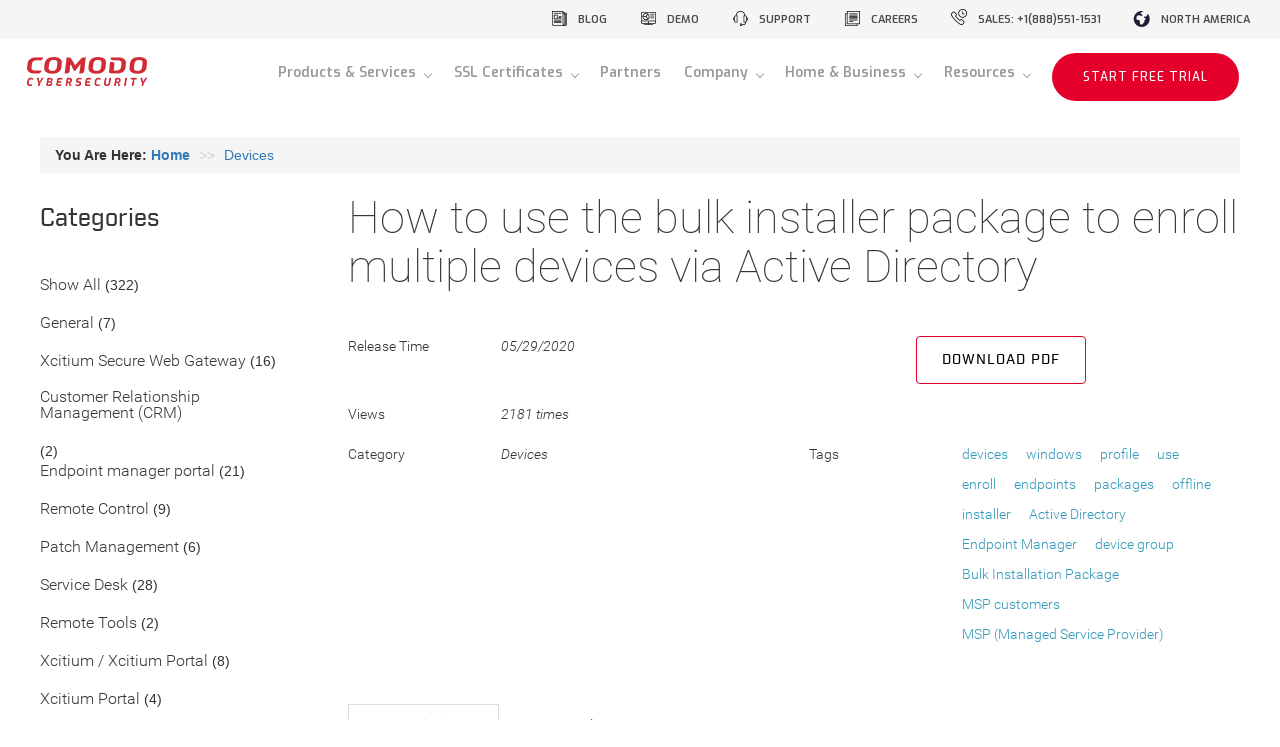

--- FILE ---
content_type: text/css
request_url: https://wiki.comodo.com/frontend/web/one.comodo.com/css/header.css
body_size: 26978
content:
header.header-section .navbar .nav-item .dropdown-menu-content-wrapper {
    max-width: 1350px;
    padding: 0 25px;
    margin: 0 auto;
}

header.header-section {
    padding: 0 0 13px;
}

header.header-section .navbar .navbar-toggler {
    padding: 20px;
    margin: 0;
    position: relative;
    z-index: 998;
}

header.header-section .navbar .navbar-toggler .navbar-toggler-icon {
    width: 20px;
    height: 20px;
    position: relative;
    border-top: 4px solid #000;
}

header.header-section .navbar .navbar-toggler .navbar-toggler-icon:before,
header.header-section .navbar .navbar-toggler .navbar-toggler-icon:after {
    content: "";
    display: block;
    position: absolute;
    top: 3px;
    left: 0;
    height: 4px;
    width: 100%;
    background-color: #000;
    transition: all 0.5s;
}

header.header-section .navbar .navbar-toggler .navbar-toggler-icon:after {
    top: 10px;
}

header.header-section .navbar .navbar-toggler[aria-expanded="true"] .navbar-toggler-icon {
    border-color: transparent;
}

header.header-section .navbar .navbar-toggler[aria-expanded="true"] .navbar-toggler-icon:before {
    transform: rotate(45deg);
}

header.header-section .navbar .navbar-toggler[aria-expanded="true"] .navbar-toggler-icon:after {
    transform: rotate(-45deg);
    top: 3px;
    background-color: #999999;
}

header.header-section .header-top-nav {
    background-color: #f5f5f5;
    font-family: 'Exo', sans-serif;
    font-weight: 600;
    display: flex;
    font-size: 11px;
    color: #4a4a4a;
    text-transform: uppercase;
    padding: 0;
}

header.header-section .header-top-nav > .container-fluid {
    padding: 0 30px;
}

header.header-section .header-top-nav ul {
    list-style: none;
    display: flex;
    margin-bottom: 0;
}

header.header-section .header-top-nav ul li a {
    color: #4a4a4a;
    text-decoration: none;
    display: inline-block;
    line-height: 25px;
}

header.header-section .search-site-form {
    /* margin: 9px 0 0; */
    display: none;
    width: 100%;
    height: 100%;
    position: fixed;
    background-color: #0f0f0f;
    left: 0;
    top: 0;
    z-index: 999;
}

header.header-section .form-wrapper {
    padding: 4rem;
    padding-left: 25rem;
    background: url(/frontend/web/images/footer-logo.png) no-repeat 4rem 6.5rem #0f0f0f;
}

header.header-section .search-form-show-btn {
    min-width: 30px;
    height: 27px;
    background: url(/frontend/web/images/menu-icon-set.png) no-repeat 3px 8px transparent;
    cursor: pointer;
    min-height: 39px;
    display: inline-block;
}

header.header-section .search-site-form form {
    border: 3px solid #e4002b;
    color: #fff;
    display: flex;
    padding: 0 20px;
    max-width: 1000px;
    flex-wrap: nowrap;
}

header.header-section .search-site-form form input {
    line-height: 68px;
    height: 68px;
    font-size: 14px;
    background-color: transparent;
    border: 0;
    color: #fff;
    font-family: 'Poppins', sans-serif;
    font-weight: 400;
    flex-grow: 2;
}

header.header-section .search-site-form form input:focus {
    background-color: transparent;
    border: 0;
    box-shadow: none;
    color: #fff;
}

header.header-section .search-site-form form input::-webkit-input-placeholder {
    color: #fff;
}

header.header-section .search-site-form form input::-moz-placeholder {
    color: #fff;
}

header.header-section .search-site-form form input:-ms-input-placeholder {
    color: #fff;
}

header.header-section .search-site-form form input:-moz-placeholder {
    color: #fff;
}

header.header-section .search-site-form form button {
    min-width: 39px;
    height: 27px;
    background: url(/frontend/web/images/menu-icon-set.png) no-repeat -17px 8px transparent;
    cursor: pointer;
    min-height: 39px;
    display: inline-block;
    font-size: 0;
    border: 0;
}

header.header-section .header-top-nav .header-top-nav__links li a {
    padding: 0 15px 0 45px;
    height: 39px;
    line-height: 39px;
    position: relative;
}

header.header-section .header-top-nav .header-top-nav__links li a:before {
    content: "";
    width: 23px;
    height: 23px;
    display: inline-block;
    background: url(/frontend/web/images/menu-icon-set.png) no-repeat 0 -29px transparent;
    position: absolute;
    left: 15px;
    top: 7px;
}

header.header-section .header-top-nav .header-top-nav__links li a.demo:before {
    background-position-y: -60px;
}

header.header-section .header-top-nav .header-top-nav__links li a.support:before {
    background-position-y: -93px;
}

header.header-section .header-top-nav .header-top-nav__links li a.careers:before {
    background-position-y: -125px;
}

header.header-section .header-top-nav .header-top-nav__links li a.request-info:before {
    background-position-y: -155px;
}

header.header-section .header-top-nav .header-top-nav__links li a.sales:before {
    background-position-y: -186px;
    /* white-space: nowrap; */
}

header.header-section .header-top-nav .header-top-nav__links li a:hover {
    color: #fff;
    background-color: #e4002b;
}

header.header-section .header-top-nav .header-top-nav__links li a:hover:before {
    background-position-x: -23px;
}

header.header-section .header-top-nav .region-switcher {
    line-height: 25px;
    padding-left: 45px;
    cursor: pointer;
    position: relative;
    margin: 7px 0 0;
}

header.header-section .header-top-nav .region-switcher:before {
    content: "";
    width: 23px;
    height: 23px;
    display: inline-block;
    background: url(/frontend/web/images/menu-icon-set.png) no-repeat 0 -211px transparent;
    position: absolute;
    left: 15px;
    top: 0;
}

header.header-section .header-top-nav .region-switcher .options {
    display: none;
    position: absolute;
    right: 0;
    z-index: 9999;
    padding-top: 10px;
}

header.header-section .header-top-nav .region-switcher.opened .options {
    display: block;
}

header.header-section .header-top-nav .region-switcher ul {
    display: block;
    white-space: nowrap;
    padding: 0;
    border: 1px solid #838383;
}

header.header-section .header-top-nav .region-switcher .options ul li {
    display: block;
    text-align: center;
    line-height: 40px;
    padding: 0 20px;
    background-color: #f5f5f5;
    cursor: pointer;
    min-width: 200px;
}

header.header-section .header-top-nav .region-switcher .options ul li + li {
    border-top: 1px solid #838383;
}

header.header-section .header-top-nav .region-switcher .options ul li:hover {
    color: #fff;
    background-color: #e4002b;
}

header.header-section .navbar {
    padding: 13px 10px 0;
    margin: auto;
    background-color: #ffffff;
    position: relative;
}

header.header-section .navbar .navbar-nav {
    flex-grow: 2;
    list-style: none;
    justify-content: space-between;
    margin-left: 50px;
}

header.header-section .navbar .navbar-nav > li > a {
    font-family: 'Exo', sans-serif;
    font-size: 1.4rem;
    line-height: 4rem;
    font-weight: 600;
    color: #999999;
    transition: all 0.2s;
}

header.header-section .navbar .navbar-nav > li:hover > a {
    color: #000;
}

header.header-section .navbar .navbar-nav li.dropdown > .dropdown-toggle:after {
    content: "";
    width: 6px;
    height: 6px;
    display: inline-block;
    border: 0;
    border-right: 1px solid #999999;
    border-bottom: 1px solid #999999;
    transform: rotate(45deg);
    position: relative;
    top: 0;
    margin-left: 5px;
    transition: all 0.2s;
}

header.header-section .navbar .navbar-nav li .dropdown-menu {
    width: 100%;
    margin: 0;
    border: 0;
    border-top: 5px solid #fbfbfb;
    padding: 20px 0;
}

header.header-section .navbar .navbar-nav .nav-item {
    position: initial;
    /* height: 65px; */
    /* margin-bottom: -20px; */
}

header.header-section .navbar .navbar-nav .nav-item .nav-link .dropdown-menu {
    left: 0;
}

header.header-section .navbar .nav-item .dropdown-menu-content-wrapper .dropdown-item {
    padding: 0;
    font-size: 12px;
    color: #000;
    font-weight: 500;
}

header.header-section .navbar .nav-item .dropdown-menu-content-wrapper .dropdown-item:after {
    content: "";
    width: 5px;
    height: 5px;
    display: inline-block;
    border-right: 1px solid #e4002b;
    border-bottom: 1px solid #e4002b;
    transform: rotate(-45deg);
    position: relative;
    top: -1px;
    margin-left: 5px;
}

header.header-section .navbar .nav-item .dropdown-menu-content-wrapper .dropdown-item:hover {
    color: #e4002b;
    background-color: transparent;
}

header.header-section .dropdown-submenu-title {
    font-size: 12px;
    text-transform: uppercase;
    font-family: 'Exo', sans-serif;
    font-weight: 600;
    color: #000;
    border-bottom: 2px solid #e4002b;
    padding: 5px 0;
    margin-bottom: 8px;
    max-width: 248px;
}

header.header-section .dropdown-submenu-title a {
    color: #000;
}

header.header-section .dropdown-submenu-title.full-width-border {
    max-width: 90%;
}

header.header-section .link-wrapper p {
    color: #9e9d9d;
    font-size: 10px;
}

header.header-section .navbar .navbar-nav li a.btn--create-account {
    letter-spacing: 1px;
    line-height: 16px;
    font-weight: 500;
    color: #fff;
    font-size: 12px;
    padding: 15px 30px;
}

header.header-section .navbar .navbar-nav .mobile-menu--nav-item {
    display: none;
}

header.header-section .navbar-brand {
    background: none;
    padding-top: .3125rem;
    padding-bottom: .3125rem;
    margin-right: 1rem;
    position: static;
}

header .btn {
    letter-spacing: 2px;
}

header .btn-red {
    background-color: #e4002b;
    font-size: 12px;
    text-transform: uppercase;
    border-radius: 60px;
    line-height: 16px;
    padding: 15px;
    text-align: center;
    display: inline-block;
    color: #fff;
    font-family: 'Exo', sans-serif;
    font-weight: 500;
}

header .btn-red:hover {
    color: #fff;
}

header .btn-transparent {
    border: 3px solid #e4002b;
    font-size: 12px;
    text-transform: uppercase;
    border-radius: 60px;
    line-height: 14px;
    padding: 13px 15px;
    text-align: center;
    display: inline-block;
    color: #221c35;
    font-family: 'Exo', sans-serif;
    font-weight: 700;
    text-decoration: none;
    letter-spacing: 2px;
}

header.header-section .dropdown-text-and-button h2 {
    font-family: 'Exo', sans-serif;
    font-size: 2.4rem;
    line-height: 2.5rem;
    margin-bottom: 2rem;
    margin-left: 18px;
}

header.header-section .dropdown-text-and-button p {
    font-size: 1.4rem;
    color: #333333;
    margin-bottom: 2rem;
    line-height: 2.4rem;
    margin-left: 18px;
}

header.header-section .social-links ul {
    margin-top: 20px;
}

header.header-section .social-links li a {
    width: 27px;
    height: 27px;
    background-size: auto 15px;
}

header.header-section .social-links li.twitter a {
    background-position-x: -36px;
}

header.header-section .social-links li.facebook a {
    background-position-x: -16px;
}

header.header-section .social-links li.linkedin a {
    background-position-x: 5px;
}

header.header-section .social-links li.youtube a {
    background-position-x: -61px;
}

header .container-fluid,
main .container-fluid {
    width: 100%;
    max-width: 1360px;
    margin: 0 auto;
}


/*---------------------------*/

@media (min-width: 1200px) {
    .navbar-expand-xl .navbar-toggler {
        display: none;
    }
}

header .navbar-nav {
    display: flex;
    flex-grow: 2;
}

header .navbar-expand-xl .navbar-collapse {
    display: -ms-flexbox !important;
    display: flex !important;
    -ms-flex-preferred-size: auto;
    flex-basis: auto;
    flex-grow: 2;
    list-style: none;
}

.justify-content-end {
    -ms-flex-pack: end !important;
    justify-content: flex-end !important;
    margin-right: 0;
}

.d-flex {
    display: -ms-flexbox !important;
    display: flex !important;
}

.navbar-expand-xl {
    -ms-flex-flow: row nowrap;
    flex-flow: row nowrap;
    -ms-flex-pack: start;
    justify-content: flex-start;
}

header .justify-content-between {
    -ms-flex-pack: justify !important;
    justify-content: space-between !important;
}

header .align-items-center {
    -ms-flex-align: center !important;
    align-items: center !important;
}

header .row {
    display: -ms-flexbox;
    display: flex;
    -ms-flex-wrap: wrap;
    flex-wrap: wrap;
    margin-right: 0;
    margin-left: 0;
}

header .col-lg-auto {
    -ms-flex: 0 0 auto;
    flex: 0 0 auto;
    width: auto;
    max-width: 100%;
}

header .col-lg-8 {
    -ms-flex: 0 0 66.666667%;
    flex: 0 0 66.666667%;
    max-width: 66.666667%;
}

header .col-lg-4 {
    -ms-flex: 0 0 33.333333%;
    flex: 0 0 33.333333%;
    max-width: 33.333333%;
}

header .social-links ul {
    list-style: none;
    padding: 0;
}

header .social-links ul li {
    display: inline-block;
    margin-right: 14px;
}

header .social-links li a {
    background: url(/frontend/web/images/social-icons.png) no-repeat 0 center #221c35;
    display: block;
}

header .clearfix:before,
header .clearfix:after,
header .dl-horizontal dd:before,
header .dl-horizontal dd:after,
header .container:before,
header .container:after,
header .container-fluid:before,
header .container-fluid:after,
header .row:before,
header .row:after,
header form-horizontal .form-group:before,
header form-horizontal .form-group:after,
header btn-toolbar:before,
header btn-toolbar:after,
header btn-group-vertical > .btn-group:before,
header btn-group-vertical > .btn-group:after,
header nav:before,
header nav:after,
header navbar:before,
header navbar:after,
header navbar-header:before,
header navbar-header:after,
header navbar-collapse:before,
header navbar-collapse:after,
header pager:before,
header pager:after,
header panel-body:before,
header panel-body:after,
header modal-header:before,
header modal-header:after,
header modal-footer:before,
header modal-footer:after {
    display: none;
}

@media (max-width: 990px) {
    header.header-section .search-site-form .form-wrapper {
        padding-top: 12rem;
        padding-left: 4rem;
    }

    header.header-section .header-top-nav {
        display: none;
    }

    header.header-section .navbar .navbar-toggler {
        padding: 1rem;
        margin: 0;
        position: relative;
        z-index: 998;
    }
}

@media (min-width: 1200px) {
    header.header-section .navbar .navbar-nav li.dropdown:hover > .dropdown-toggle:after {
        border-right: 1px solid #e4002b;
        border-bottom: 1px solid #e4002b;
        transform: rotate(-135deg);
        top: 3px;
    }

    header.header-section .navbar .navbar-nav .nav-item:hover .dropdown-menu {
        display: block;
        border-bottom: 2px solid #e4002b;
    }

    header .col-xl-3 {
        -ms-flex: 0 0 25%;
        flex: 0 0 25%;
        max-width: 25%;
    }

    header .col-xl-5 {
        -ms-flex: 0 0 41.666667%;
        flex: 0 0 41.666667%;
        max-width: 41.666667%;
    }

    header .col-xl-4 {
        -ms-flex: 0 0 33.333333%;
        flex: 0 0 33.333333%;
        max-width: 33.333333%;
    }

    header .col-xl-6 {
        -ms-flex: 0 0 50%;
        flex: 0 0 50%;
        max-width: 50%;
    }
}

@media (max-width: 1450px) {
    header.header-section .dropdown .illustration img {
        width: 100%;
    }
}

@media screen and (min-width: 767px) and (max-width: 991px) {
    header.header-section .header-top-nav ul {
        padding: 0;
    }

    header.header-section .header-top-nav {
        font-size: 9px;
        font-weight: 500;
    }

    header.header-section .header-top-nav .header-top-nav__links li a {
        padding: 0 10px 0 40px;
    }
}

@media (max-width: 1199px) {
    * {
        box-sizing: border-box;
    }

    header.header-section .navbar {
        padding: 0;
    }

    header.header-section .navbar .navbar-brand {
        margin: 2rem 2.5rem;
    }

    header .navbar-expand-xl .container-fluid {
        flex-wrap: wrap;
        justify-content: space-between;
        padding: 0;
    }

    header.header-section .navbar .navbar-toggler {
        padding: 20px;
        margin: 0;
        position: relative;
        z-index: 998;
        cursor: pointer;
        background-color: transparent;
        border: 0;
    }

    header.header-section .navbar .navbar-toggler .navbar-toggler-icon {
        width: 20px;
        height: 20px;
        position: relative;
        border-top: 4px solid #000;
        display: block;
    }

    header.header-section .navbar .navbar-toggler .navbar-toggler-icon:before,
    header.header-section .navbar .navbar-toggler .navbar-toggler-icon:after {
        content: "";
        display: block;
        position: absolute;
        top: 3px;
        left: 0;
        height: 4px;
        width: 100%;
        background-color: #000;
        transition: all 0.5s;
    }

    header.header-section .navbar .navbar-toggler .navbar-toggler-icon:after {
        top: 10px;
    }

    header .navbar-expand-xl .navbar-collapse {
        display: none !important;
        flex-basis: 100%;
        flex-grow: 1;
        align-items: center;
        padding: 0;
    }

    header .navbar-expand-xl .navbar-collapse.in {
        display: block !important;
        margin: 0;
    }

    header.header-section .navbar .navbar-nav {
        margin-left: 0;
        flex-direction: column;
        width: 100%;
        padding: 0;
    }

    header.header-section .navbar .navbar-nav a:hover,
    header.header-section .navbar .navbar-nav a:focus {
        text-decoration: none;
    }

    header.header-section .navbar .navbar-nav .mobile-menu--nav-item {
        display: block;
    }

    header .navbar-nav .dropdown-menu {
        position: static;
        float: none;
    }

    header.header-section .navbar .navbar-nav li .dropdown-menu {
        padding: 0;
        border-top: 0;
        box-shadow: none;
    }

    header.header-section .navbar .navbar-nav li .dropdown-menu .row [class*=col] {
        width: 100%;
    }

    header.header-section .navbar .nav-item .dropdown-menu-content-wrapper {
        padding: 0;
    }

    header.header-section .dropdown-submenu-title {
        max-width: initial;
    }

    header.header-section .navbar .navbar-nav li a.btn--create-account {
        background-color: transparent;
        padding: initial;
        border-radius: 0;
        display: block;
        text-align: left;
    }

    header.header-section .navbar .navbar-nav li a,
    header.header-section .navbar .navbar-nav h3,
    header.header-section .navbar .nav-item .dropdown-menu-content-wrapper .dropdown-item,
    header.header-section .navbar .navbar-nav li a.btn--create-account {
        text-transform: uppercase;
        color: #000;
        font-size: 1.8rem;
        font-family: 'Exo', sans-serif;
        font-weight: 500;
    }

    header.header-section .link-wrapper p,
    header.header-section .navbar .navbar-nav .dropdown-text-and-button,
    header.header-section .navbar .navbar-nav .illustration,
    header.header-section .navbar .social-links {
        display: none;
    }

    header.header-section .navbar .navbar-nav li a.btn--create-account,
    header.header-section .navbar .navbar-nav > li > a,
    header.header-section .navbar .navbar-nav h3 {
        padding: 2rem 0 2rem 5rem;
        line-height: 2.8rem;
        border-top: 1px solid #ebebeb;
        display: block;
    }

    header.header-section {
        padding: 0;
        border-bottom: 1px solid #ebebeb;
    }

    header.header-section .navbar .navbar-nav li.dropdown > .dropdown-toggle,
    header.header-section .navbar .navbar-nav h3 {
        position: relative;
    }

    header.header-section .navbar .navbar-nav h3 {
        border-bottom: 1px solid #ebebeb;
        width: 100%;
        margin: 0;
        display: block;
        color: #e4002b;
    }

    header.header-section .dropdown-menu.show h3 {
        border-top: 0;
    }

    header.header-section .navbar .navbar-nav li.dropdown > .dropdown-toggle:after
        /* header.header-section .navbar .navbar-nav h3:after */
    {
        content: "";
        width: 15px;
        height: 15px;
        display: inline-block;
        border: 0;
        border-right: 3px solid #e4002b;
        border-bottom: 3px solid #e4002b;
        transform: rotate(-45deg);
        position: absolute;
        top: 26px;
        right: 26px;
    }

    /* header.header-section .navbar .navbar-nav h3:after {
        transform: rotate(45deg);
    } */
    header.header-section .navbar .navbar-nav li.dropdown > .dropdown-toggle:before
        /* header.header-section .navbar .navbar-nav h3:before  */
    {
        content: "";
        width: 67px;
        height: 100%;
        background-color: #f1f1f1;
        top: 0;
        right: 0;
        display: block;
        position: absolute;
    }

    header.header-section .navbar .navbar-nav li.dropdown > .dropdown-toggle[aria-expanded="true"] {
        background-color: #e4002b;
        color: #fff;
        padding-left: 8rem;
    }

    header.header-section .navbar .navbar-nav li.dropdown > .dropdown-toggle[aria-expanded="true"]:before {
        background-color: transparent;
    }

    header.header-section .navbar .navbar-nav li.dropdown > .dropdown-toggle[aria-expanded="true"]:after {
        border-right: 3px solid #fff;
        border-bottom: 3px solid #fff;
        transform: rotate(135deg);
        top: 26px;
        right: initial;
        left: 25px;
    }

    header.header-section .navbar .nav-item .dropdown-menu-content-wrapper .dropdown-item {
        padding: 2rem 0 2rem 8rem;
        line-height: 2.8rem;
        border-bottom: 1px solid #ebebeb;
        display: block;
        white-space: normal;
    }

    header.header-section .navbar .nav-item .dropdown-menu-content-wrapper .dropdown-item:hover {
        color: #000;
    }

    header.header-section .navbar .nav-item .dropdown-menu-content-wrapper .dropdown-item:after {
        content: none;
    }
}

@media screen and (max-width: 767px) {
    header.header-section .header-top-nav .container-fluid {
        display: block !important;
    }

    header.header-section .search-form-show-btn {
        display: none;
    }

    header.header-section .header-top-nav ul {
        display: block;
        padding: 0;
    }

    header.header-section .header-top-nav ul li {
        display: inline-block;
    }

    header.header-section .header-top-nav .header-top-nav__links li a {
        padding: 0 15px 0 40px;
    }
}


.banner-top {
    min-height: 360px;
    background-color: #0f74a8;
    background: url("/frontend/web/images/banner-top-bg.jpg") no-repeat center center;
    background-size: cover;

}

.banner-top__inner {
    width: 100%;
    max-width: 1400px;
    margin: 0 auto;
    padding: 20px 40px;
}

.banner-top__breadcrubs {
    color: #0000ff;
    text-transform: uppercase;
}

.banner-top__title {
    padding: 40px 0;
    font-family: Industry, sans-serif;
    font-size: 24px;
    font-weight: 500;
    letter-spacing: 0.025em;
    text-align: center;
    text-transform: uppercase;
    color: #303030;
}

.banner-top__text {
    max-width: 590px;
    margin: 0 auto 60px;
    text-align: center;
    font-size: 16px;
    font-weight: 500;
    line-height: 30px;
    letter-spacing: 0.075em;
    color: #535353;
}

.banner-top__text a {
    color: #0000ff;
}

.banner-top__input {
    display: flex;
    flex-direction: row;
    flex-wrap: nowrap;
    align-items: center;
    width: 100%;
    max-width: 640px;
    height: 50px;
    margin: 0px auto;
    border: 1px solid #b7b7b7;
    border-radius: 23px;
    background-color: #fff;
}

.banner-top__icon {
    margin: 0 0 0 10px;
    width: 60px;
    height: 48px;
    border-radius: 23px;
    background: url("/frontend/web/images/search-icon-2.png") no-repeat 5px center;

}

.banner-top__button {
    position: relative;
    left: 2px;
    z-index: 1;
    height: 50px;
    padding: 0 40px;
    font-size: 16px;
    font-weight: 600;
    line-height: 50px;
    letter-spacing: 0.25em;
    text-align: center;
    border: 1px solid #e5052f;
    color: #221c35;
    border-radius: 24px;
    background-color: #fff;
}

.banner-top__button:hover {
    cursor: pointer;
}

.banner-top__input input {
    width: 100%;
    line-height: 48px;
    height: 48px;
    font-size: 16px;
    border: none;
    outline: none;
    background-color: #fff;
    border-radius: 4px;
}


.search-input-wrapper {
    display: none;
}

.btn-search, .btn-download-pdf {
    display: inline-block;
    float: right;
    height: 48px;
    padding: 0 25px;
    line-height: 46px;
    font-family: Industry, sans-serif;
    font-size: 14px;
    font-weight: 500;
    letter-spacing: 0.075em;
    text-transform: uppercase;
    color: #000;
    border: solid 1px #e4002b;
    border-radius: 4px;
}

body .btn-search:hover,
body .btn-download-pdf:hover {
    text-decoration: none !important;
    color: #fff;
    background-color: #e4002b;
}

body .category-list-title {
    border: none;
}

.topic-h1,
body .category-list-title {
    padding-bottom: 15px;
    margin-top: 15px;
    margin-bottom: 30px;
    font-family: Industry, sans-serif;
    font-size: 24px;
    font-weight: 500;
}

.topic-h1 {
    margin-bottom: 0;
}

.topic-model-form .pagination {
    margin: 8px 0 0 0;
}

.topic-model-form .filter-container .form-group {
    float:left;
    margin-right: 10px;    
}

.topic-model-form .filter-container .form-group .input-group label {
    padding-left: 5px;
}
.topic-model-form .filter-container .form-group label {
    font-weight: 400;
}

.per-page-dropdown-list,
.sort-dropdown-list {
    line-height: 50px;
    height: 50px;
}

.pagination > .active > a, .pagination > .active > span, .pagination > .active > a:hover, .pagination > .active > span:hover, .pagination > .active > a:focus, .pagination > .active > span:focus {
    background-color: #e4002b;
    border-color: #e4002b;
}

#show-all-tags.show-all-tags-less:before {
    top: 2px;
    transform: rotate(-135deg);
    -webkit-transform: rotate(-135deg);
}

#show-all-tags:before {
    transition: all 0.5s;
    -webkit-transition: all 0.5s;
    content: "";
    display: inline-block;
    position: relative;
    margin: 0 10px 0 0;
    border: solid #a3a3a3;
    border-width: 0 2px 2px 0;
    padding: 4px;
    top: -3px;
    transform: rotate(45deg);
    -webkit-transform: rotate(45deg);
}

body .tags-menu .tag-item a {
    position: relative;
    display: inline-block;
    margin-right: 15px;
    margin-bottom: 10px;
    padding: 0 10px;
    font-family: 'Roboto-Light', sans-serif;
    font-size: 14px;
    line-height: 24px;
    height: 24px;
    border-radius: 8px;
    background-color: #efefef;
    text-decoration: none;
    white-space: nowrap;
    color: #424242;
}

.tags-menu .tag-item a::after {
    display: none;
}

body .tags-menu-title {
    border: none;
}

.center-content .sort-dropdown-list, .center-content .per-page-dropdown-list
{
    line-height:28px;
}

--- FILE ---
content_type: application/javascript
request_url: https://wiki.comodo.com/frontend/web/js/tags.js
body_size: 943
content:
$(document).on('click', '#show-all-tags', function () {
	var tags = $('.tags-menu .tag-item a.tag-extra');
	if ($('#show-all-tags').text() === 'More') {
		tags.css('display', 'inline-block');
		$('#show-all-tags').text('Less');
		$('#show-all-tags').addClass('show-all-tags-less');
	} else {
		tags.css('display', '');
		$('#show-all-tags').removeClass('show-all-tags-less');
		$('#show-all-tags').text('More');
	}
});


$(document).ready(function(){
    $('#topic-content img').on('click',function(){

	$('#popup-img').remove();

	if($(this).height() > 100 ){
		var img_src = $(this).attr('src');
		$( "body" ).append("<a><img id='popup-img' src='" + img_src + "' style='display:none;' /></a>");
		$("#popup-img").trigger('click');
	}
    });
});


$('.banner-top__button').on('click', function () {
	console.log('clicked');
	$('#search-btn').val($('.banner-top__input input').val());
	$('#search-form').trigger('submit');
	return false;
});


--- FILE ---
content_type: application/javascript
request_url: https://wiki.comodo.com/frontend/web/one.comodo.com/js/script.js
body_size: 9218
content:
(function ($) {
	$.fn.menumaker = function (options) {
		var cssmenu = $(this),
			settings = $.extend({
				title: "",
				format: "dropdown",
				sticky: false
			}, options);
		return this.each(function () {
			//if ($(window).width() > 768) {
			cssmenu.prepend('<div id="menu-button">' + settings.title + '</div>');
			$(this).find("#menu-button").on('click', function () {
				$(this).toggleClass('menu-opened');
				var mainmenu = $(this).next('ul');
				if (mainmenu.hasClass('open')) {
					mainmenu.hide().removeClass('open');
				} else {
					mainmenu.show().addClass('open');
					if (settings.format === "dropdown") {
						mainmenu.find('ul').show();
					}
				}
			});
			cssmenu.find('li ul').parent().addClass('has-sub');
			// multiTg = function() {
			//     cssmenu.find(".has-sub").prepend('<span class="submenu-button"></span>');
			//     cssmenu.find('.has-sub').on('click', function() {
			//        $(this).find('.submenu-button').toggleClass('submenu-opened');
			//         if ($(this).find('ul').hasClass('open')) {
			//             $(this).find('ul').removeClass('open').hide();
			//         } else {
			//             $(this).find('ul').addClass('open').show();
			//         }
			//     });
			// };
			multiTg = function () {
				cssmenu.find(".has-sub").prepend('<span class="submenu-button"></span>');
				cssmenu.find('.submenu-button').on('click', function () {
					$(this).toggleClass('submenu-opened');
					if ($(this).siblings('ul').hasClass('open')) {
						$(this).siblings('ul').removeClass('open').slideToggle();
					}
					else {
						$(this).siblings('ul').addClass('open').slideToggle();
					}
				});
			};
			if (settings.format === 'multitoggle') multiTg();
			else cssmenu.addClass('dropdown');
			if (settings.sticky === true) cssmenu.css('position', 'fixed');
			resizeFix = function () {
				if ($(window).width() > 1280) {
					//cssmenu.find('ul').show();
				}
			};
			resizeFix();
			return $(window).on('resize', resizeFix);
			//}
		});
	};
})(jQuery);
(function ($) {
	$(document).ready(function () {
		//$(document).ready(function() {
		$("#cssmenu").menumaker({
			title: "",
			format: "multitoggle"
		});
		$("#cssmenu").prepend('<div id="menu-line"></div>');
		var foundActive = false,
			activeElement, linePosition = 0,
			menuLine = $("#cssmenu #menu-line"),
			lineWidth, defaultPosition, defaultWidth;
		$("#cssmenu > ul > li").each(function () {
			if ($(this).hasClass('active')) {
				activeElement = $(this);
				foundActive = true;
			}
		});
		if (foundActive === false) {
		}
		if (activeElement != undefined) {
			defaultWidth = lineWidth = activeElement.width();
			defaultPosition = linePosition = activeElement.position().left;
			menuLine.css("width", lineWidth);
			menuLine.css("left", linePosition);
		}
		$("#cssmenu > ul > li").hover(function () {
			activeElement = $(this);
			lineWidth = activeElement.width();
			linePosition = activeElement.position().left;
			menuLine.css("width", lineWidth);
			menuLine.css("left", linePosition);
		}, function () {
			menuLine.css("left", defaultPosition);
			menuLine.css("width", defaultWidth);
		});
		//});
	});
	var contactForm = $('#contactForm');
	var contactSuccess = $('#contactFormSuccess');
	var contactSubmit = $('#contactSubmit');
	var contactModal = $('#modalContact');
	var partnerForm = $('#partnerForm');
	var partnerSuccess = $('#partnerFormSuccess');
	var partnerSubmit = $('#partnerSubmit');
	var partnerModal = $('#modalPartner');
	function getParameterByName (name, url) {
		if (!url) url = window.location.href;
		name = name.replace(/[\[\]]/g, "\\$&");
		var regex = new RegExp("[?&]" + name + "(=([^&#]*)|&|#|$)"),
			results = regex.exec(url);
		if (!results) return null;
		if (!results[2]) return '';
		return decodeURIComponent(results[2].replace(/\+/g, " "));
	}
	function getAffilateId(){
		var afid ='';
		if (getParameterByName('afid')){
			afid = getParameterByName('afid');
		}else if (getParameterByName('af')){
			afid = getParameterByName('af');
		}else if (getParameterByName('afl')){
			afid = getParameterByName('afl');
		}
		if (afid !== '') {
			return '?afid='+afid;
		} else{
			return '';
		}
	}


	$.validator.addMethod('email', function (value) {
		return /^(([^<>()\[\]\\.,;:\s@"]+(\.[^<>()\[\]\\.,;:\s@"]+)*)|(".+"))@((\[[0-9]{1,3}\.[0-9]{1,3}\.[0-9]{1,3}\.[0-9]{1,3}])|(([a-zA-Z\-0-9]+\.)+[a-zA-Z]{2,}))$/.test(value);
	}, 'Please enter a valid email address.');

	contactForm.submit(function (e) {
		e.preventDefault()
	});
	partnerForm.submit(function (e) {
		e.preventDefault();
	});
	contactSubmit.on('click', function () {
		if (contactForm.is(':visible')) {
			contactForm.submit();
		} else {
			contactModal.modal('hide');
			contactSuccess.hide();
			contactForm.show();
			contactForm[0].reset();
			contactSubmit.html('SUBMIT').show();
		}
	});
	partnerSubmit.on('click', function () {
		if (partnerForm.is(':visible')) {
			partnerForm.submit();
		} else {
			partnerModal.modal('hide');
			partnerSuccess.hide();
			partnerForm.show();
			partnerForm[0].reset();
			partnerSubmit.html('SUBMIT').show();
		}
	});
	contactForm.validate({
		rules: {
			contact_products: "required",
			contact_name: "required",
			contact_email: {
				email: true,
				required: true
			},
			contact_number: {
				required: true,
				number: true
			},
			contact_company_name: "required",
			contact_country: "required",
			contact_message: "required",
			cptch_number: {
				required: true
			}
		},
		submitHandler: function (form) {
			var href = $('#contactform_href').attr('href');

			ga('send', 'event', {eventCategory: 'Comodo Wiki', eventAction: 'Click', eventLabel: 'Contact Us Submit'});
			ga('nT.send', 'event', {eventCategory: 'Comodo Wiki', eventAction: 'Click', eventLabel: 'Contact Us Submit'});

			$.ajax({
				type: "POST",
				url: href,
				data: $(form).serialize(),
				dataType: "JSON",
				beforeSend: function () {
					//$(form).hide();

					contactSuccess.find('img').show();
					contactSuccess.find('p').hide();
					contactSubmit.hide();
					contactSuccess.show();
				},
				success: function (result) {
					if (result.status == 1) {
						window.location.href = "/frontend/web/one.comodo.com/thank-you.php"+getAffilateId();
						contactModal.modal('hide');
						$(form).hide();
						contactSubmit.html('CLOSE').show();
					}
					contactSuccess.find('img').hide();
					contactSuccess.find('p').html(result.msg).show();
				},
				complete: function () {
					contactSubmit.show();
				}
			});
		}
	});
	partnerForm.validate({
		rules: {
			partner_name: "required",
			partner_email: {
				required: true,
				email: true
			},
			partner_number: "required",
			partner_company_name: "required",
			partner_message: "required"
		},
		submitHandler: function (form) {
			$.ajax({
				type: "POST",
				url: 'technology-partner-form.php',
				data: $(form).serialize(),
				beforeSend: function () {
					$(form).hide();
					partnerSuccess.find('img').show();
					partnerSuccess.find('p').hide();
					partnerSubmit.hide();
					partnerSuccess.show();
				},
				success: function (message) {
					partnerSubmit.html('CLOSE').show();
					partnerSuccess.find('img').hide();
					partnerSuccess.find('p').html(message).show();
				}
			});
		}
	});
	var complimentaryForm = $('#complimentaryForm');
	var complimentarySuccess = $('#complimentaryFormSuccess');
	var complimentarySubmit = $('#complimentarySubmit');
	var modalDemo = $('#modalDemo');
	complimentaryForm.submit(function (e) {
		e.preventDefault()
	});
	complimentarySubmit.on('click', function () {
		if (complimentaryForm.is(':visible')) {
			complimentaryForm.submit();
		} else {
			modalDemo.modal('hide');
			complimentarySuccess.hide();
			complimentaryForm.show();
			complimentaryForm[0].reset();
			complimentarySubmit.html('SUBMIT').show();
		}
	});
	complimentaryForm.validate({
		rules: {
			first_name: "required",
			last_name: "required",
			email: {
				required: true,
				email: true
			},
			phone: "required",
			company_name: "required"
		},
		submitHandler: function (form) {
			var targetUrl = $('#complimentaryUrl').attr('href');
			$.ajax({
				type: "POST",
				url: targetUrl,
				data: $(form).serialize(),
				dataType: "JSON",
				beforeSend: function () {
					complimentarySuccess.find('img').show();
					complimentarySuccess.find('p').hide();
					complimentarySuccess.hide();
				},
				success: function (result) {
					complimentarySuccess.find('img').hide();
					if (result.status == 0) {
						complimentarySuccess.find('p').html(result.msg).show();
					} else {
						$(form).hide();
						$('.submitSection').hide();
						complimentarySubmit.html('CLOSE').show();
						complimentarySuccess.find('p').html(result.msg).show();
						complimentarySuccess.find('p').css({
							'padding-bottom': '0',
							'text-align': 'center'
						});
						complimentarySubmit.hide();
					}
					complimentarySuccess.show();
				}
			});
		}
	});
	$("#modalContact button.close").on('click', function () {
		$("#change-image").trigger('click');
		$("label.error").empty();
		$("#modalContact input, #modalContact select, #modalContact textarea").removeClass('error').val('');
	});
})(jQuery);


--- FILE ---
content_type: application/javascript
request_url: https://wiki.comodo.com/frontend/web/one.comodo.com/js/footer.js
body_size: 505
content:
$(document).ready(function () {
	// initial scroll top for mozilla
	$('html').animate({
		scrollTop: 0
	}, 1);
	// initial hide button
	$("#back-top").hide();
	// fade in #back-top
	$(function () {
		$(window).scroll(function () {
			if ($(this).scrollTop() > 100) {
				$('#back-top').fadeIn();
			} else {
				$('#back-top').fadeOut();
			}
		});
		// scroll body to 0px on click
		$('#back-top a').click(function () {
			$('html').animate({
				scrollTop: 0
			}, 500);
			return false;
		});
	});
});
